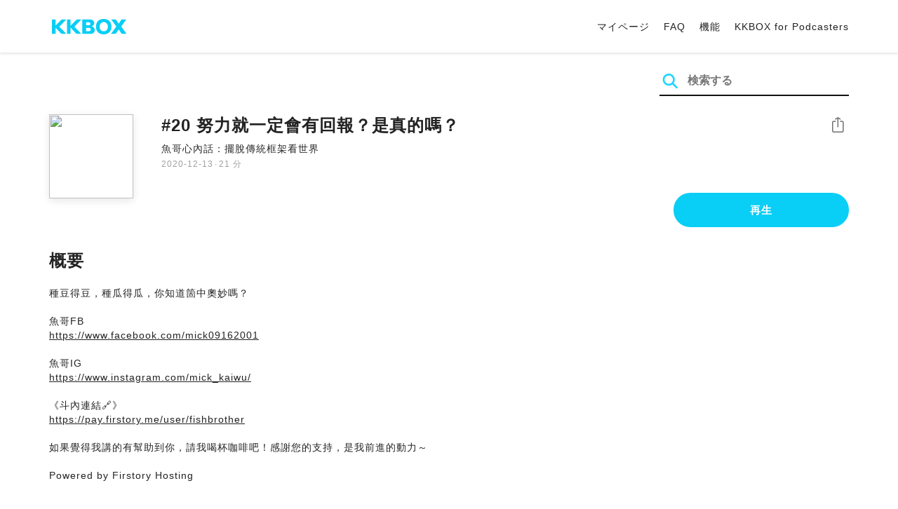

--- FILE ---
content_type: text/html; charset=UTF-8
request_url: https://podcast.kkbox.com/jp/episode/_YG5rSNJtOKFqfCxcq
body_size: 5784
content:
<!doctype html>
<html lang="ja-JP">
<head>
    <meta charset="utf-8" />
    <meta name="viewport" content="width=device-width, initial-scale=1.0">
    <meta http-equiv="X-UA-Compatible" content="IE=Edge;chrome=1">

        <title>#20 努力就一定會有回報？是真的嗎？ | KKBOX Podcast 無料で聴く</title>

<meta name="description" content="KKBOX Podcast 無料で聴く | #20 努力就一定會有回報？是真的嗎？ - 種豆得豆，種瓜得瓜，你知道箇中奧妙嗎？魚哥FBhttps://www.facebook.com/mick09162001魚哥IGhttps://www.instagram.com/mick_kaiwu/《斗內連結🔗》https://pay.firstory.me/user/fishbrother如果覺得我講的有幫助到你，請我喝杯咖啡吧！感謝您的支持，是我前進的動力～Powered by Firstory Hosting">
<meta name="keywords" content="KKBOX, Podcast, 聲音, 頻道, 單集, 節目, 分類">

<meta property="og:type" content="website"/>
<meta property="og:title" content="#20 努力就一定會有回報？是真的嗎？ | KKBOX Podcast 無料で聴く"/>
<meta property="og:description" content="KKBOX Podcast 無料で聴く | #20 努力就一定會有回報？是真的嗎？ - 種豆得豆，種瓜得瓜，你知道箇中奧妙嗎？魚哥FBhttps://www.facebook.com/mick09162001魚哥IGhttps://www.instagram.com/mick_kaiwu/《斗內連結🔗》https://pay.firstory.me/user/fishbrother如果覺得我講的有幫助到你，請我喝杯咖啡吧！感謝您的支持，是我前進的動力～Powered by Firstory Hosting"/>
<meta property="og:image" content="https://i.kfs.io/podcast_episode/global/87922v2/fit/1200x630.png"/>
<meta property="og:image:width" content="1200"/>
<meta property="og:image:height" content="630"/>
<meta property="og:site_name" content="KKBOX" />
<meta property="og:url" content="https://podcast.kkbox.com/jp/episode/_YG5rSNJtOKFqfCxcq"/>
<meta property="og:locale" content="ja_jp"/>
<meta property="fb:app_id" content="314155392230"/>

<meta name="twitter:card" content="summary_large_image"/>
<meta name="twitter:site" content="@kkbox"/>
<meta name="twitter:title" content="#20 努力就一定會有回報？是真的嗎？ | KKBOX Podcast 無料で聴く"/>
<meta name="twitter:description" content="KKBOX Podcast 無料で聴く | #20 努力就一定會有回報？是真的嗎？ - 種豆得豆，種瓜得瓜，你知道箇中奧妙嗎？魚哥FBhttps://www.facebook.com/mick09162001魚哥IGhttps://www.instagram.com/mick_kaiwu/《斗內連結🔗》https://pay.firstory.me/user/fishbrother如果覺得我講的有幫助到你，請我喝杯咖啡吧！感謝您的支持，是我前進的動力～Powered by Firstory Hosting"/>
<meta name="twitter:image" content="https://i.kfs.io/podcast_episode/global/87922v2/fit/1200x630.png"/>

<link rel="canonical" href="https://podcast.kkbox.com/jp/episode/_YG5rSNJtOKFqfCxcq">


<link rel="alternate" hreflang="ja-jp" href="https://podcast.kkbox.com/jp/episode/_YG5rSNJtOKFqfCxcq" />
<link rel="alternate" hreflang="en-sg" href="https://podcast.kkbox.com/sg/episode/_YG5rSNJtOKFqfCxcq" />
<link rel="alternate" hreflang="en-my" href="https://podcast.kkbox.com/my/episode/_YG5rSNJtOKFqfCxcq" />
<link rel="alternate" hreflang="en" href="https://podcast.kkbox.com/sg/episode/_YG5rSNJtOKFqfCxcq" />
<link rel="alternate" hreflang="en-tw" href="https://podcast.kkbox.com/tw/episode/_YG5rSNJtOKFqfCxcq" />
<link rel="alternate" hreflang="zh-tw" href="https://podcast.kkbox.com/tw/episode/_YG5rSNJtOKFqfCxcq" />
<link rel="alternate" hreflang="zh" href="https://podcast.kkbox.com/tw/episode/_YG5rSNJtOKFqfCxcq" />
<link rel="alternate" hreflang="x-default" href="https://podcast.kkbox.com/episode/_YG5rSNJtOKFqfCxcq" />


<meta property="al:ios:url" content="kkbox://podcast.episode/_YG5rSNJtOKFqfCxcq" />
<meta property="al:ios:app_store_id" content="300915900" />
<meta property="al:ios:app_name" content="KKBOX" />
<meta property="al:android:url" content="kkbox://podcast.episode/_YG5rSNJtOKFqfCxcq" />
<meta property="al:android:package" content="com.skysoft.kkbox.android" />
<meta property="al:android:app_name" content="KKBOX" />
<meta property="al:web:url" content="https://podcast.kkbox.com/jp/episode/_YG5rSNJtOKFqfCxcq" />

    <link rel="shortcut icon" href="https://www.kkbox.com/favicon.ico"/>
    <link rel="preconnect" href="https://pkg.kfs.io">
    <link rel="preconnect" href="https://i.kfs.io">
    <link rel="preconnect" href="https://cdn.jsdelivr.net">

        <link href="/css/podcast/episode-page.505251b60c36b6767d71.css" rel="stylesheet">
    <link rel="stylesheet" media="print" href="/css/podcast/widget-generator-modal.0d6b1cceb268da3ce52d.css" onload="this.media='all'; this.onload=null;">
<noscript><link rel="stylesheet" href="/css/podcast/widget-generator-modal.0d6b1cceb268da3ce52d.css"></noscript>

        <script defer src="https://cdn.jsdelivr.net/npm/linkifyjs@2.1.9/dist/linkify.min.js" integrity="sha256-b8aRDYEOoOLGpyaXMI3N2nWUbjSeQ2QxzKjmPnCa4yA=" crossorigin="anonymous"></script>
<script defer src="https://cdn.jsdelivr.net/npm/linkifyjs@2.1.9/dist/linkify-element.min.js" integrity="sha256-9hV9vEzCUdl5GBhZHgRcrkZgXy+xtiTt+XM9yDuR33Y=" crossorigin="anonymous"></script>
    <script defer crossorigin="anonymous" src="https://pkg.kfs.io/kk-web/sharebox.js/2.1.0/main.js"></script>

            
        <script src="https://cdn.jsdelivr.net/npm/clipboard@2.0.6/dist/clipboard.min.js" integrity="sha256-inc5kl9MA1hkeYUt+EC3BhlIgyp/2jDIyBLS6k3UxPI=" crossorigin="anonymous"></script>
    
        <script type="application/ld+json">
    {"@context":"http://schema.org","@type":"BreadcrumbList","itemListElement":[{"@type":"ListItem","position":1,"item":"https://podcast.kkbox.com/jp","name":"KKBOX Podcast - 無料で聴く"},{"@type":"ListItem","position":2,"item":"https://podcast.kkbox.com/jp/channel/OtZR4YujCgGRS6JccZ","name":"魚哥心內話：擺脫傳統框架看世界"},{"@type":"ListItem","position":3,"item":"https://podcast.kkbox.com/jp/episode/_YG5rSNJtOKFqfCxcq","name":"#20 努力就一定會有回報？是真的嗎？"}]}</script>
    <script type="application/ld+json">
    {"@context":"http://schema.org","@type":"PodcastEpisode","url":"https://podcast.kkbox.com/jp/episode/_YG5rSNJtOKFqfCxcq","name":"#20 努力就一定會有回報？是真的嗎？","description":"種豆得豆，種瓜得瓜，你知道箇中奧妙嗎？魚哥FBhttps://www.facebook.com/mick09162001魚哥IGhttps://www.instagram.com/mick_kaiwu/《斗內連結🔗》https://pay.firstory.me/user/fishbrother如果覺得我講的有幫助到你，請我喝杯咖啡吧！感謝您的支持，是我前進的動力～Powered by Firstory Hosting","publisher":{"@type":"Person","name":"魚哥心內話：擺脫傳統框架看世界"},"author":{"@type":"Person","name":"魚哥心內話：擺脫傳統框架看世界"},"datePublished":"2020-12-13","timeRequired":"PT21M4S","partOfSeries":{"@type":"PodcastSeries","name":"魚哥心內話：擺脫傳統框架看世界","url":"https://podcast.kkbox.com/jp/channel/OtZR4YujCgGRS6JccZ"},"image":"https://i.kfs.io/podcast_channel/global/1563v3/cropresize/300x300.jpg","accessMode":"auditory","mainEntityOfPage":{"@type":"WebPage","@id":"https://podcast.kkbox.com/jp/episode/_YG5rSNJtOKFqfCxcq"},"offers":[{"@type":"Offer","price":"Free"}]}</script>

    <script>
(() => {
    const $script = document.createElement('script');
    $script.src = 'https://cdn.jsdelivr.net/npm/@elastic/apm-rum@5.12.0/dist/bundles/elastic-apm-rum.umd.min.js';
    $script.async = true;
    $script.crossorigin = 'anonymous';
    $script.onload = () =>  {
        // Initialize
        elasticApm.init({
            serviceName: "podcast-kkbox-com",
            serverUrl: "https://apm.kkbox.com",
            environment: "production"
        });

        
        // Capture global error event
        window.addEventListener('error', (event) => {
            try {
                elasticApm.captureError(event.error);
            } catch (e) {}
        });
    };
    document.head.appendChild($script);
})();
</script>
    <!-- Google Tag Manager -->
<script>(function(w,d,s,l,i){w[l]=w[l]||[];w[l].push({'gtm.start':
    new Date().getTime(),event:'gtm.js'});var f=d.getElementsByTagName(s)[0],
    j=d.createElement(s),dl=l!='dataLayer'?'&l='+l:'';j.async=true;j.src=
    'https://www.googletagmanager.com/gtm.js?id='+i+dl;f.parentNode.insertBefore(j,f);
    })(window,document,'script','dataLayer','GTM-K4SDJPS');</script>
<!-- End Google Tag Manager -->
</head>
<body>
    <header class="header">
    <div class="container">
        <div class="nav-link-group--left">
            <a class="nav-link--logo" href="https://www.kkbox.com/jp/ja/"
               data-ga-category="Podcast" data-ga-action="Click Header" data-ga-label="KKBOX Logo"></a>
        </div>
        <div class="nav-link-group--center"></div>
        <div class="nav-link-group--right">
            <nav class="desktop-menu">
                <ul>
                                        <li class="nav-link">
                        <a href="https://ssl.kkbox.com/jp/membership/index.php"                            data-ga-category="Podcast" data-ga-action="Click Header" data-ga-label="https://ssl.kkbox.com/jp/membership/index.php">マイページ</a>
                    </li>
                                        <li class="nav-link">
                        <a href="https://help.kkbox.com/jp/ja?p=kkbox"                            data-ga-category="Podcast" data-ga-action="Click Header" data-ga-label="https://help.kkbox.com/jp/ja?p=kkbox">FAQ</a>
                    </li>
                                        <li class="nav-link">
                        <a href="https://www.kkbox.com/jp/ja/feature"                            data-ga-category="Podcast" data-ga-action="Click Header" data-ga-label="https://www.kkbox.com/jp/ja/feature">機能</a>
                    </li>
                                        <li class="nav-link">
                        <a href="/podcasters"                            data-ga-category="Podcast" data-ga-action="Click Header" data-ga-label="/podcasters">KKBOX for Podcasters</a>
                    </li>
                                    </ul>
            </nav>
            <div class="mobile-hamburger" onclick="document.querySelector('.nav-link-group--mobile').classList.add('active')"></div>
        </div>
        <div class="nav-link-group--mobile">
            <div class="mobile-menu">
                <ul>
                    <li class="nav-link--close">
                        <div class="mobile-close" onclick="document.querySelector('.nav-link-group--mobile').classList.remove('active')"></div>
                    </li>

                    
                                        <li class="nav-link">
                        <a href="https://ssl.kkbox.com/jp/membership/index.php"                            data-ga-category="Podcast" data-ga-action="Click Header" data-ga-label="https://ssl.kkbox.com/jp/membership/index.php">マイページ</a>
                    </li>
                                        <li class="nav-link">
                        <a href="https://help.kkbox.com/jp/ja?p=kkbox"                            data-ga-category="Podcast" data-ga-action="Click Header" data-ga-label="https://help.kkbox.com/jp/ja?p=kkbox">FAQ</a>
                    </li>
                                        <li class="nav-link">
                        <a href="https://www.kkbox.com/jp/ja/feature"                            data-ga-category="Podcast" data-ga-action="Click Header" data-ga-label="https://www.kkbox.com/jp/ja/feature">機能</a>
                    </li>
                                        <li class="nav-link">
                        <a href="/podcasters"                            data-ga-category="Podcast" data-ga-action="Click Header" data-ga-label="/podcasters">KKBOX for Podcasters</a>
                    </li>
                                    </ul>
            </div>
        </div>
    </div>
</header>

    <div class="page page--episode">
    <section class="section--search-box">
        <div class="container">
            <div class="search-box-wrapper">
                <form class="search-box "
      action="/jp/search" method="GET">
    <button class="search-icon" type="submit"></button>
    <input class="search-input" type="text" name="word" placeholder="検索する" value="" required>
</form>
            </div>
        </div>
    </section>

    <div class="container">
        <section class="section-episode">
            <div class="cover-image-wrapper">
                <img class="cover-image" width="80" height="80" src="https://i.kfs.io/podcast_episode/global/87922v2/cropresize/300x300.jpg">
            </div>

            <div class="episode-info-wrapper">
                <h3 class="title">#20 努力就一定會有回報？是真的嗎？</h3>
                <div class="info">
                                        <a class="channel" href="/jp/channel/OtZR4YujCgGRS6JccZ"
                    data-ga-category="Podcast" data-ga-action="Click Channel Link in Episode Info" data-ga-label="魚哥心內話：擺脫傳統框架看世界">
                        魚哥心內話：擺脫傳統框架看世界
                    </a>
                </div>
                <div class="data-and-duration">
                    <span class="date">2020-12-13</span>·<span class="duration">21 分</span>
                </div>
            </div>

            <div class="share-action-wrapper">
                <share-box>
                    <button type="button" class="btn btn-share"
                            data-ga-category="Podcast" data-ga-action="Share Episode" data-ga-label="#20 努力就一定會有回報？是真的嗎？">
                        シェア
                    </button>
                </share-box>
            </div>

            <div class="listen-action-wrapper">
                                    <a class="btn btn-blue btn-play"
                       href="https://play.kkbox.com/podcast/episode/_YG5rSNJtOKFqfCxcq" target="_blank"
                       rel="noopener"
                       data-ga-category="Podcast" data-ga-action="Play Episode in Web Player" data-ga-label="#20 努力就一定會有回報？是真的嗎？">
                        再生
                    </a>
                            </div>
        </section>

        <section class="section-content">
            <h2 class="section-title">概要</h2>

            
            <p class="description js-linkify">
                
                種豆得豆，種瓜得瓜，你知道箇中奧妙嗎？<br />
<br />
魚哥FB<br />
https://www.facebook.com/mick09162001<br />
<br />
魚哥IG<br />
https://www.instagram.com/mick_kaiwu/<br />
<br />
《斗內連結🔗》<br />
https://pay.firstory.me/user/fishbrother<br />
<br />
如果覺得我講的有幫助到你，請我喝杯咖啡吧！感謝您的支持，是我前進的動力～<br />
<br />
Powered by Firstory Hosting
            </p>
        </section>
    </div>

    
        <div class="modal modal-widget-generator" hidden>
        <div class="modal-content">
            <div class="icon-close-modal" onclick="document.querySelector('.modal-widget-generator').hidden = true">✕</div>
            <h3 class="modal-title">埋め込みコード</h3>
            <div class="iframe-wrapper" data-iframe-wrapper></div>
            <div class="widget-setting-wrapper">
                <div class="widget-setting" data-theme-radio>
                    <h4 class="setting-title">• 外観モード</h4>
                    <label for="theme-auto">
                        <input type="radio" id="theme-auto" name="theme" value="" checked> 自動
                    </label>
                    <label for="light">
                        <input type="radio" id="light" name="theme" value="light"> ライトモード
                    </label>
                    <label for="dark">
                        <input type="radio" id="dark" name="theme" value="dark"> ダークモード
                    </label>
                </div>
                <div class="widget-setting" data-width-radio>
                    <h4 class="setting-title">• サイズ設定</h4>
                    <label for="width-auto">
                        <input type="radio" id="width-auto" name="width" value="100%" checked> 自動
                    </label>
                    <label for="large">
                        <input type="radio" id="large" name="width" value="700"> 大
                    </label>
                    <label for="small">
                        <input type="radio" id="small" name="width" value="290"> 小
                    </label>
                </div>
            </div>
            <div class="embed-code-wrapper">
                <textarea class="embed-code" id="embed-code" readonly data-embed-code></textarea>
                <button class="btn btn-copy" data-copy-html data-clipboard-target="#embed-code">コピーする</button>
            </div>
        </div>
    </div>
    </div>


    <footer class="pm-footer">
    <div class="pm-footer-menu">
                <div class="pm-footer-column">
            <div class="pm-footer-subtitle">Explore KKBOX</div>
                        <div class="pm-footer-li">
                <a href="https://www.kkbox.com/jp/ja/feature"                    data-ga-category="Podcast" data-ga-action="Click Footer" data-ga-label="https://www.kkbox.com/jp/ja/feature">
                   機能
                </a>
            </div>
                        <div class="pm-footer-li">
                <a href="https://www.kkbox.com/jp/ja/download"                    data-ga-category="Podcast" data-ga-action="Click Footer" data-ga-label="https://www.kkbox.com/jp/ja/download">
                   ダウンロード
                </a>
            </div>
                    </div>
                <div class="pm-footer-column">
            <div class="pm-footer-subtitle">ニュース</div>
                        <div class="pm-footer-li">
                <a href="https://www.kkbox.com/jp/ja/info/"                    data-ga-category="Podcast" data-ga-action="Click Footer" data-ga-label="https://www.kkbox.com/jp/ja/info/">
                   音楽ニュース
                </a>
            </div>
                        <div class="pm-footer-li">
                <a href="https://kma.kkbox.com/charts/?terr=jp&amp;lang=ja"  target="_blank" rel="noopener"                    data-ga-category="Podcast" data-ga-action="Click Footer" data-ga-label="https://kma.kkbox.com/charts/?terr=jp&amp;lang=ja">
                   ランキング
                </a>
            </div>
                        <div class="pm-footer-li">
                <a href="https://kma.kkbox.com/awards/"  target="_blank" rel="noopener"                    data-ga-category="Podcast" data-ga-action="Click Footer" data-ga-label="https://kma.kkbox.com/awards/">
                   Music Awards
                </a>
            </div>
                    </div>
                <div class="pm-footer-column">
            <div class="pm-footer-subtitle">サポート</div>
                        <div class="pm-footer-li">
                <a href="https://ssl.kkbox.com/billing.php"  target="_blank" rel="noopener"                    data-ga-category="Podcast" data-ga-action="Click Footer" data-ga-label="https://ssl.kkbox.com/billing.php">
                   お支払い
                </a>
            </div>
                        <div class="pm-footer-li">
                <a href="https://mykkid.kkbox.com"  target="_blank" rel="noopener"                    data-ga-category="Podcast" data-ga-action="Click Footer" data-ga-label="https://mykkid.kkbox.com">
                   マイページ
                </a>
            </div>
                        <div class="pm-footer-li">
                <a href="https://help.kkbox.com/jp/ja?p=kkbox"  target="_blank" rel="noopener"                    data-ga-category="Podcast" data-ga-action="Click Footer" data-ga-label="https://help.kkbox.com/jp/ja?p=kkbox">
                   FAQ
                </a>
            </div>
                        <div class="pm-footer-li">
                <a href="https://www.kkbox.com/about/ja/terms"                    data-ga-category="Podcast" data-ga-action="Click Footer" data-ga-label="https://www.kkbox.com/about/ja/terms">
                   サービス利用規約
                </a>
            </div>
                    </div>
                <div class="pm-footer-column">
            <div class="pm-footer-subtitle">会社情報</div>
                        <div class="pm-footer-li">
                <a href="https://www.kkbox.com/about/ja/"                    data-ga-category="Podcast" data-ga-action="Click Footer" data-ga-label="https://www.kkbox.com/about/ja/">
                   会社概要
                </a>
            </div>
                        <div class="pm-footer-li">
                <a href="https://www.kkbox.com/about/ja/news"                    data-ga-category="Podcast" data-ga-action="Click Footer" data-ga-label="https://www.kkbox.com/about/ja/news">
                   お知らせ
                </a>
            </div>
                        <div class="pm-footer-li">
                <a href="https://www.kkbox.com/about/ja/ad-cooperation/user-profile"                    data-ga-category="Podcast" data-ga-action="Click Footer" data-ga-label="https://www.kkbox.com/about/ja/ad-cooperation/user-profile">
                   広告
                </a>
            </div>
                        <div class="pm-footer-li">
                <a href="https://www.kkbox.com/about/ja/contact"                    data-ga-category="Podcast" data-ga-action="Click Footer" data-ga-label="https://www.kkbox.com/about/ja/contact">
                   お問い合わせ
                </a>
            </div>
                        <div class="pm-footer-li">
                <a href="https://www.soundscape.net"  target="_blank" rel="noopener"                    data-ga-category="Podcast" data-ga-action="Click Footer" data-ga-label="https://www.soundscape.net">
                   音楽配信
                </a>
            </div>
                        <div class="pm-footer-li">
                <a href="https://www.kkbox.com/about/ja/privacy?terr=jp"                    data-ga-category="Podcast" data-ga-action="Click Footer" data-ga-label="https://www.kkbox.com/about/ja/privacy?terr=jp">
                   プライバシーポリシー
                </a>
            </div>
                    </div>
                <div class="pm-footer-column-socials">
                        <a class="pm-social pm-facebook" href="https://www.facebook.com/KKBOXJP" target="_blank" rel="noopener"
               data-ga-category="Podcast" data-ga-action="Click Footer" data-ga-label="https://www.facebook.com/KKBOXJP"></a>
                        <a class="pm-social pm-twitter" href="https://twitter.com/KKBOX_JP" target="_blank" rel="noopener"
               data-ga-category="Podcast" data-ga-action="Click Footer" data-ga-label="https://twitter.com/KKBOX_JP"></a>
                        <a class="pm-social pm-youtube" href="https://www.youtube.com/user/KKBOXJP" target="_blank" rel="noopener"
               data-ga-category="Podcast" data-ga-action="Click Footer" data-ga-label="https://www.youtube.com/user/KKBOXJP"></a>
                    </div>
    </div>
    <div class="pm-all-width">
        <div class="pm-terr-lang">
            <div class="pm-terr">
                <select id="pm-terr-select" onchange="window.location = this.options[this.selectedIndex].value;" tabindex="-1">
                                            <option value="https://podcast.kkbox.com/tw/episode/_YG5rSNJtOKFqfCxcq"
                                >
                            台湾
                        </option>
                                            <option value="https://podcast.kkbox.com/sg/episode/_YG5rSNJtOKFqfCxcq"
                                >
                            シンガポール
                        </option>
                                            <option value="https://podcast.kkbox.com/my/episode/_YG5rSNJtOKFqfCxcq"
                                >
                            マレーシア
                        </option>
                                            <option value="https://podcast.kkbox.com/jp/episode/_YG5rSNJtOKFqfCxcq"
                                 selected >
                            日本
                        </option>
                                    </select>
                <label for="pm-terr-select">日本</label>
                <div class="pm-dropdown-menu" tabindex="0"><button>日本</button>
                    <div class="pm-dropdown">
                                                    <a class="pm-dropdown-li" href="https://podcast.kkbox.com/tw/episode/_YG5rSNJtOKFqfCxcq">台湾</a>
                                                    <a class="pm-dropdown-li" href="https://podcast.kkbox.com/sg/episode/_YG5rSNJtOKFqfCxcq">シンガポール</a>
                                                    <a class="pm-dropdown-li" href="https://podcast.kkbox.com/my/episode/_YG5rSNJtOKFqfCxcq">マレーシア</a>
                                                    <a class="pm-dropdown-li" href="https://podcast.kkbox.com/jp/episode/_YG5rSNJtOKFqfCxcq">日本</a>
                                            </div>
                </div>
            </div>
        </div>
        <div class="pm-copyright">Copyright © 2026 KKBOX All Rights Reserved.</div>
    </div>
</footer>

    <script src="/js/podcast/episode-page.77834be4a24dba67e671.js"></script>
<script>
(function(EpisodePage) {
    var page = new EpisodePage();

    page.initLinkify({
        element: document.querySelector('.js-linkify')
    });

    page.useShortUrlInShareBox({
        shortUrlApiEndpoint: "/api/short-url?url=https%3A%2F%2Fpodcast.kkbox.com%2Fjp%2Fepisode%2F_YG5rSNJtOKFqfCxcq"
    })

    page.showWidgetIconInShareBox({
        clickWidgetIconCallback: () => { page.showWidgetGeneratorModal(); }
    });

    page.initPlaybackPopup({
        element: document.querySelector('.js-click-play-in-kkbox'),
        protocolUrl: "kkbox://podcast.episode/_YG5rSNJtOKFqfCxcq",
        locale: "ja"
    });

    page.initWidgetGeneratorModal({
        $modal: document.querySelector('.modal-widget-generator'),
        episodeId: "_YG5rSNJtOKFqfCxcq",
        terr: "jp",
        host: "https://podcast-cdn.kkbox.com",
        i18n: {
            copied: "コピーしました"
        }
    });
})(window.EpisodePage);
</script>
</body>
</html>
